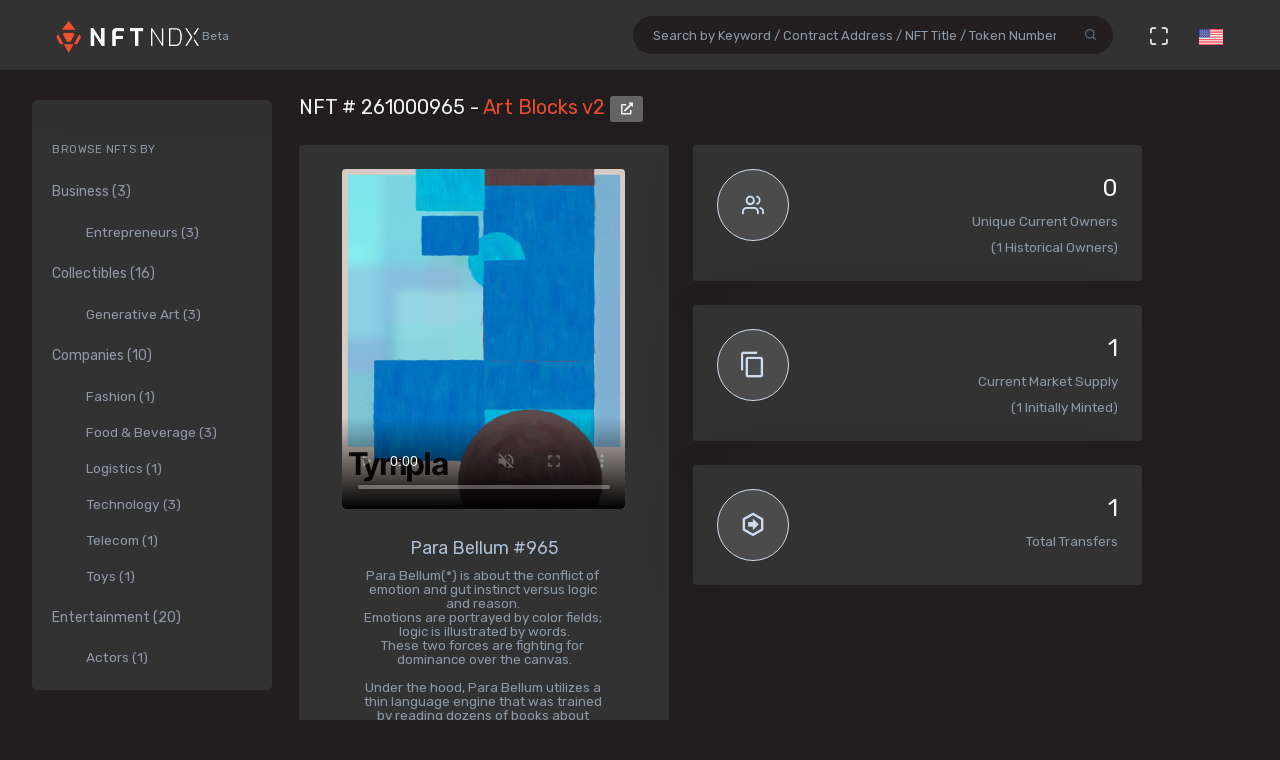

--- FILE ---
content_type: text/html; charset=utf-8
request_url: https://nftndx.io/token/0xa7d8d9ef8d8ce8992df33d8b8cf4aebabd5bd270-261000965
body_size: 14250
content:
<!DOCTYPE html>
<html>
  <head>
    <meta name="robots" content="index, nofollow, max-image-preview:standard, max-video-preview:4">
    <link rel="canonical" href="https://nftndx.io/token/0xa7d8d9ef8d8ce8992df33d8b8cf4aebabd5bd270-261000965">
    <link rel="alternate" type="application/json+oembed" href="https://nftndx.io/oembed/?url=https://nftndx.io/token/0xa7d8d9ef8d8ce8992df33d8b8cf4aebabd5bd270-261000965" title="Art Blocks - NFT # 261000965 Embed">
    <title>Art Blocks - Art Blocks v2 - NFT # 261000965 - NFTNDX.IO</title>
    <meta charset="utf-8">
    <meta name="viewport" content="width=device-width, initial-scale=1.0">
    <meta content="NFTNDX.IO" name="author">
    <meta http-equiv="X-UA-Compatible" content="IE=edge">
    <link rel="apple-touch-icon" sizes="57x57" href="/static/assets/favicons/apple-icon-57x57.png">
    <link rel="apple-touch-icon" sizes="60x60" href="/static/assets/favicons/apple-icon-60x60.png">
    <link rel="apple-touch-icon" sizes="72x72" href="/static/assets/favicons/apple-icon-72x72.png">
    <link rel="apple-touch-icon" sizes="76x76" href="/static/assets/favicons/apple-icon-76x76.png">
    <link rel="apple-touch-icon" sizes="114x114" href="/static/assets/favicons/apple-icon-114x114.png">
    <link rel="apple-touch-icon" sizes="120x120" href="/static/assets/favicons/apple-icon-120x120.png">
    <link rel="apple-touch-icon" sizes="144x144" href="/static/assets/favicons/apple-icon-144x144.png">
    <link rel="apple-touch-icon" sizes="152x152" href="/static/assets/favicons/apple-icon-152x152.png">
    <link rel="apple-touch-icon" sizes="180x180" href="/static/assets/favicons/apple-icon-180x180.png">
    <link rel="icon" type="image/png" sizes="192x192" href="/static/assets/favicons/android-icon-192x192.png">
    <link rel="icon" type="image/png" sizes="32x32" href="/static/assets/favicons/favicon-32x32.png">
    <link rel="icon" type="image/png" sizes="96x96" href="/static/assets/favicons/favicon-96x96.png">
    <link rel="icon" type="image/png" sizes="16x16" href="/static/assets/favicons/favicon-16x16.png">
    <link rel="manifest" href="/static/assets/favicons/manifest.json">
    <meta name="msapplication-TileColor" content="#231F20">
    <meta name="msapplication-TileImage" content="/static/assets/favicons/ms-icon-144x144.png">
    <meta name="theme-color" content="#231F20">
        <!-- Search Engine-->
        <meta name="description" content="Art Blocks v2: Para Bellum  #965 - Art Blocks - Para Bellum(*) is about the conflict of emotion and gut instinct versus logic and reason.  Emotions are portrayed by color fields; logic is illustrated by words. These two forces are fighting for dominance over the canvas.  Under the hood, ​​Para Bellum utilizes a thin language engine that was trained by reading dozens of books about rebellion and anarchy to generate (mostly) non-existent English phrases. An on-chain embedded font is used to render the familiar, readable letter shapes against the abstract fuzzy color fields.  (*) Para Bellum is half of the Latin phrase “Si vis pacem, para bellum”. If you want peace, prepare for war. - NFTNDX.IO">
        <meta name="image" content="https://media.artblocks.io/261000965.png">
        <meta name="keywords" content="Art Blocks v2: Para Bellum  #965 - Art Blocks - Para Bellum(*) is about the conflict of emotion and gut instinct versus logic and reason.  Emotions are portrayed by color fields; logic is illustrated by words. These two forces are fighting for dominance over the canvas.  Under the hood, ​​Para Bellum utilizes a thin language engine that was trained by reading dozens of books about rebellion and anarchy to generate (mostly) non-existent English phrases. An on-chain embedded font is used to render the familiar, readable letter shapes against the abstract fuzzy color fields.  (*) Para Bellum is half of the Latin phrase “Si vis pacem, para bellum”. If you want peace, prepare for war. - NFTNDX.IO">
        <!-- Schema.org for Google-->
        <meta itemprop="name" content="Art Blocks - Art Blocks v2 - NFT # 261000965 - NFTNDX.IO">
        <meta itemprop="description" content="Art Blocks v2: Para Bellum  #965 - Art Blocks - Para Bellum(*) is about the conflict of emotion and gut instinct versus logic and reason.  Emotions are portrayed by color fields; logic is illustrated by words. These two forces are fighting for dominance over the canvas.  Under the hood, ​​Para Bellum utilizes a thin language engine that was trained by reading dozens of books about rebellion and anarchy to generate (mostly) non-existent English phrases. An on-chain embedded font is used to render the familiar, readable letter shapes against the abstract fuzzy color fields.  (*) Para Bellum is half of the Latin phrase “Si vis pacem, para bellum”. If you want peace, prepare for war. - NFTNDX.IO">
        <meta itemprop="image" content="https://media.artblocks.io/261000965.png">
        <!-- Twitter-->
        <meta name="twitter:card" content="summary">
        <meta name="twitter:title" content="Art Blocks - Art Blocks v2 - NFT # 261000965 - NFTNDX.IO">
        <meta name="twitter:image" content="https://media.artblocks.io/261000965.png">
        <meta name="twitter:description" content="Art Blocks v2: Para Bellum  #965 - Art Blocks - Para Bellum(*) is about the conflict of emotion and gut instinct versus logic and reason.  Emotions are portrayed by color fields; logic is illustrated by words. These two forces are fighting for dominance over the canvas.  Under the hood, ​​Para Bellum utilizes a thin language engine that was trained by reading dozens of books about rebellion and anarchy to generate (mostly) non-existent English phrases. An on-chain embedded font is used to render the familiar, readable letter shapes against the abstract fuzzy color fields.  (*) Para Bellum is half of the Latin phrase “Si vis pacem, para bellum”. If you want peace, prepare for war. - NFTNDX.IO">
        <!-- Facebook-->
        <meta property="og:title" content="Art Blocks - Art Blocks v2 - NFT # 261000965 - NFTNDX.IO">
        <meta property="og:description" content="Art Blocks v2: Para Bellum  #965 - Art Blocks - Para Bellum(*) is about the conflict of emotion and gut instinct versus logic and reason.  Emotions are portrayed by color fields; logic is illustrated by words. These two forces are fighting for dominance over the canvas.  Under the hood, ​​Para Bellum utilizes a thin language engine that was trained by reading dozens of books about rebellion and anarchy to generate (mostly) non-existent English phrases. An on-chain embedded font is used to render the familiar, readable letter shapes against the abstract fuzzy color fields.  (*) Para Bellum is half of the Latin phrase “Si vis pacem, para bellum”. If you want peace, prepare for war. - NFTNDX.IO">
        <meta property="fb:app_id" content="2011589412213041">
        <!-- Open Graph general (Facebook, Pinterest & Google+)-->
        <meta name="og:title" content="Art Blocks - Art Blocks v2 - NFT # 261000965 - NFTNDX.IO">
        <meta name="og:description" content="Art Blocks v2: Para Bellum  #965 - Art Blocks - Para Bellum(*) is about the conflict of emotion and gut instinct versus logic and reason.  Emotions are portrayed by color fields; logic is illustrated by words. These two forces are fighting for dominance over the canvas.  Under the hood, ​​Para Bellum utilizes a thin language engine that was trained by reading dozens of books about rebellion and anarchy to generate (mostly) non-existent English phrases. An on-chain embedded font is used to render the familiar, readable letter shapes against the abstract fuzzy color fields.  (*) Para Bellum is half of the Latin phrase “Si vis pacem, para bellum”. If you want peace, prepare for war. - NFTNDX.IO">
        <meta name="og:image" content="https://media.artblocks.io/261000965.png">
        <meta name="og:site_name" content="NFTNDX.IO">
        <meta name="og:locale" content="en_US">
    <!-- App favicon-->
    <link rel="shortcut icon" href="/static/assets/favicons/favicon.ico">
    <!-- Plugins css-->
    <!-- App css-->
    <link id="bs-dark-stylesheet" href="/static/assets/css/bootstrap-modern-dark.min.css" rel="stylesheet" type="text/css">
    <link id="app-dark-stylesheet" href="/static/assets/css/app-modern-dark.min.css" rel="stylesheet" type="text/css">
    <link id="bs-dark-stylesheet" href="/static/assets/css/custom.css" rel="stylesheet" type="text/css">
    <!-- icons-->
    <link href="/static/assets/css/icons.min.css" rel="stylesheet" type="text/css">
    <!-- Include GA-->
    <!-- Global site tag (gtag.js) - Google Analytics-->
    <script async="" src="https://www.googletagmanager.com/gtag/js?id=G-5PBJT4002D" type="95ea5607de74c0c35e8f5e06-text/javascript"></script>
    <script type="95ea5607de74c0c35e8f5e06-text/javascript">
      window.dataLayer = window.dataLayer || [];
      function gtag(){dataLayer.push(arguments);}
      gtag('js', new Date());
      gtag('config', 'G-5PBJT4002D');
    </script>
    <script type="95ea5607de74c0c35e8f5e06-text/javascript">window.$crisp=[];window.CRISP_WEBSITE_ID="75d6e69b-3170-4b3f-8ac7-2273a90edcdc";(function(){d=document;s=d.createElement("script");s.src="https://client.crisp.chat/l.js";s.async=1;d.getElementsByTagName("head")[0].appendChild(s);})();</script>
    <!-- Reddit Pixel-->
    <script type="95ea5607de74c0c35e8f5e06-text/javascript">!function(w,d){if(!w.rdt){var p=w.rdt=function(){p.sendEvent?p.sendEvent.apply(p,arguments):p.callQueue.push(arguments)};p.callQueue=[];var t=d.createElement("script");t.src="https://www.redditstatic.com/ads/pixel.js",t.async=!0;var s=d.getElementsByTagName("script")[0];s.parentNode.insertBefore(t,s)}}(window,document);rdt('init','t2_ayzpsfoa');rdt('track', 'PageVisit');</script>
    <!-- DO NOT MODIFY-->
    <!-- End Reddit Pixel-->
    <!-- Global site tag (gtag.js) - Google Ads: 1055599514-->
    <script async="" src="https://www.googletagmanager.com/gtag/js?id=AW-1055599514" type="95ea5607de74c0c35e8f5e06-text/javascript"></script>
    <script type="95ea5607de74c0c35e8f5e06-text/javascript">
      window.dataLayer = window.dataLayer || [];
      function gtag(){dataLayer.push(arguments);}
      gtag('js', new Date());
      gtag('config', 'AW-1055599514');
    </script>
    <!-- Event snippet for Page view [NFTNDX] conversion page-->
    <script type="95ea5607de74c0c35e8f5e06-text/javascript">gtag('event', 'conversion', {'send_to': 'AW-1055599514/okwPCOyIm8MCEJrXrPcD'});</script>
    <!-- Facebook Pixel Code-->
    <script type="95ea5607de74c0c35e8f5e06-text/javascript">
      !function(f,b,e,v,n,t,s)
      {if(f.fbq)return;n=f.fbq=function(){n.callMethod?
      n.callMethod.apply(n,arguments):n.queue.push(arguments)};
      if(!f._fbq)f._fbq=n;n.push=n;n.loaded=!0;n.version='2.0';
      n.queue=[];t=b.createElement(e);t.async=!0;
      t.src=v;s=b.getElementsByTagName(e)[0];
      s.parentNode.insertBefore(t,s)}(window, document,'script',
      'https://connect.facebook.net/en_US/fbevents.js');
      fbq('init', '328160122246255');
      fbq('track', 'PageView');
    </script>
    <noscript><img height="1" width="1" style="display:none" src="https://www.facebook.com/tr?id=328160122246255&amp;ev=PageView&amp;noscript=1"></noscript>
    <!-- End Facebook Pixel Code-->
  </head>
  <body class="loading" lang="en" data-layout-mode="detached" data-layout="{&quot;mode&quot;: &quot;dark&quot;, &quot;width&quot;: &quot;fluid&quot;, &quot;menuPosition&quot;: &quot;fixed&quot;, &quot;sidebar&quot;: { &quot;color&quot;: &quot;light&quot;, &quot;size&quot;: &quot;default&quot;, &quot;showuser&quot;: false}, &quot;topbar&quot;: {&quot;color&quot;: &quot;light&quot;}, &quot;showRightSidebarOnPageLoad&quot;: false}">
    <div id="wrapper">
      <!-- Topbar Start-->
      <div class="navbar-custom">
        <div class="container-fluid">
          <ul class="list-unstyled topnav-menu float-right mb-0">
            <li class="d-none d-lg-block">
              <form class="app-search" method="GET" action="/search">
                <div class="app-search-box dropdown">
                  <div class="input-group">
                    <input class="form-control" id="top-search" type="search" name="q" placeholder="Search by Keyword / Contract Address / NFT Title / Token Number">
                    <div class="input-group-append">
                      <button class="btn" type="submit"><i class="fe-search"></i></button>
                    </div>
                  </div>
                </div>
              </form>
            </li>
            <li class="dropdown d-inline-block d-lg-none"><a class="nav-link dropdown-toggle arrow-none waves-effect waves-light" data-toggle="dropdown" href="#" role="button" aria-haspopup="false" aria-expanded="false"><i class="fe-search noti-icon"></i></a>
              <div class="dropdown-menu dropdown-lg dropdown-menu-right p-0">
                <form class="p-5" method="GET" action="/search">
                  <input class="form-control" type="text" name="q" placeholder="Search by Keyword / Contract Address / NFT Title / Token Number">
                </form>
              </div>
            </li>
            <li class="dropdown d-none d-lg-inline-block"><a class="nav-link dropdown-toggle arrow-none waves-effect waves-light" data-toggle="fullscreen" href="#"><i class="fe-maximize noti-icon"></i></a></li>
            <li class="dropdown d-none d-lg-inline-block topbar-dropdown"><a class="nav-link dropdown-toggle arrow-none waves-effect waves-light" data-toggle="dropdown" href="#" role="button" aria-haspopup="false" aria-expanded="false"><img src="/static/assets/images/flags/us.jpg" alt="user-image" height="16"></a></li>
            <!--
            <li class="dropdown notification-list">
            <a href="javascript:void(0);" class="nav-link right-bar-toggle waves-effect waves-light">
            <i class="fe-settings noti-icon"></i>
            </a>
            </li>
            -->
          </ul>
          <!-- LOGO-->
          <div class="logo-box ml-3"><a class="logo logo-dark" href="/"><span class="logo-sm"><img src="/static/assets/images/nftndx-logo.png" alt="" height="34"><span class="text-muted font-12"> Beta</span></span><span class="logo-lg"><span class="logo-lg-text-light">NE </span><span class="text-muted font-12">Beta</span></span></a><a class="logo logo-light" href="/"><span class="logo-sm"><img src="/static/assets/images/nftndx-logo.png" alt="" height="34"></span><span class="logo-lg"><img src="/static/assets/images/nftndx-logo.png" alt="" height="32"><span class="text-muted font-12"> Beta</span></span></a></div>
          <ul class="list-unstyled topnav-menu topnav-menu-left m-0">
            <li class="d-lg-none">
              <!-- Mobile menu toggle (Horizontal Layout)--><a class="navbar-toggle nav-link" data-toggle="collapse" data-target="#topnav-menu-content">
                <button class="button-menu-mobile waves-effect waves-light ml-5"><i class="fe-menu"></i></button>
                <div class="lines"><span></span><span></span><span></span></div></a>
              <!-- End mobile menu toggle-->
            </li>
            <li class="dropdown d-none d-xl-block"><a class="nav-link dropdown-toggle waves-effect waves-light" href="/" role="button" aria-haspopup="false" aria-expanded="false">Home</a></li>
            <li class="dropdown d-none d-xl-block"><a class="nav-link dropdown-toggle waves-effect waves-light" href="/submit" role="button" aria-haspopup="false" aria-expanded="false">Submit your profile</a></li>
            <li class="dropdown d-none d-xl-block"><a class="nav-link dropdown-toggle waves-effect waves-light" href="/stats" role="button" aria-haspopup="false" aria-expanded="false">Charts & Statistics</a></li>
            <li class="dropdown d-none d-xl-block"><a class="nav-link dropdown-toggle waves-effect waves-light" href="/blog" role="button" aria-haspopup="false" aria-expanded="false">Blog</a></li>
            <li class="dropdown d-none d-xl-block"><a class="nav-link dropdown-toggle waves-effect waves-light" href="/contact" role="button" aria-haspopup="false" aria-expanded="false">Contact us</a></li>
          </ul>
          <div class="clearfix"></div>
        </div>
      </div>
      <!-- end Topbar-->
      <!-- ========== Left Sidebar Start ==========-->
      <div class="left-side-menu">
        <div class="h-100" data-simplebar="">
          <!-- - Sidemenu-->
          <div id="sidebar-menu">
            <ul id="side-menu">
              <li class="menu-title mt-2 d-sm-none">Navigation</li>
              <li class="d-sm-none"><a href="/"><span>Home</span></a></li>
              <li class="d-sm-none"><a href="/submit" aria-expanded="true"><span>Submit your profile</span></a></li>
              <li class="d-sm-none"><a href="/stats" aria-expanded="true"><span>Charts & Statistics</span></a></li>
              <li class="menu-title mt-2">Browse NFTs by</li>
              <li><a href="/?category=7414bc71-9a3d-42e5-9009-a77c06aeb8e5" aria-expanded="true"><span>Business (3)</span></a>
                <div class="collapse show" id="sidebarEcommerce">
                  <ul class="nav-second-level">
                    <li><a href="/?category=ba7b5f8f-f5ac-4686-88d4-900bfc0cdc50">Entrepreneurs (3)</a></li>
                  </ul>
                </div>
              </li>
              <li><a href="/?category=4e075874-68ff-4669-a7ed-67652751441b" aria-expanded="true"><span>Collectibles (16)</span></a>
                <div class="collapse show" id="sidebarEcommerce">
                  <ul class="nav-second-level">
                    <li><a href="/?category=4b253d2a-1e79-4589-9f44-dc0614f3e176">Generative Art (3)</a></li>
                  </ul>
                </div>
              </li>
              <li><a href="/?category=e7a671aa-3c94-4fea-bb21-92aaf28be953" aria-expanded="true"><span>Companies (10)</span></a>
                <div class="collapse show" id="sidebarEcommerce">
                  <ul class="nav-second-level">
                    <li><a href="/?category=ea6b19a1-1d80-403e-a898-88b95ff99f86">Fashion (1)</a></li>
                    <li><a href="/?category=5db8ebd8-594c-4917-b427-4f3563e1aa9e">Food &amp; Beverage (3)</a></li>
                    <li><a href="/?category=43f57719-77ca-4c5d-9f18-42760d80bcd8">Logistics (1)</a></li>
                    <li><a href="/?category=8d8fa65b-1503-4954-a120-c5fefbe88da5">Technology (3)</a></li>
                    <li><a href="/?category=573363e3-be95-43a0-a7bc-47cd838bcfcb">Telecom (1)</a></li>
                    <li><a href="/?category=26889199-13e8-4515-a1a5-81f9c7a28c23">Toys (1)</a></li>
                  </ul>
                </div>
              </li>
              <li><a href="/?category=b575334a-1f22-4bc2-bb30-8818e134c044" aria-expanded="true"><span>Entertainment (20)</span></a>
                <div class="collapse show" id="sidebarEcommerce">
                  <ul class="nav-second-level">
                    <li><a href="/?category=00d54b12-966c-4836-b813-11b5c3b07d93">Actors (1)</a></li>
                    <li><a href="/?category=6d42171f-8f98-4645-8248-7fe0fc32e746">Musicians (8)</a></li>
                    <li><a href="/?category=0bbfc3cc-401d-4871-b60a-d75cf6a8f8b5">Producers (9)</a></li>
                  </ul>
                </div>
              </li>
              <li><a href="/?category=8161507c-bf0c-4ae7-9b38-4a22e4d73b30" aria-expanded="true"><span>Media (11)</span></a>
                <div class="collapse show" id="sidebarEcommerce">
                  <ul class="nav-second-level">
                    <li><a href="/?category=2e7190ad-79aa-4961-8a4f-d4a6b3893cb4">Journalists (1)</a></li>
                    <li><a href="/?category=b5b4010a-82c1-4e70-b445-48ac15aeb43e">Magazines (4)</a></li>
                    <li><a href="/?category=9c254516-aa86-43f9-85e7-c5a4f488045f">News Agencies (1)</a></li>
                    <li><a href="/?category=82ac59f8-320f-4ddc-8366-be3bdbb8ab60">Others (1)</a></li>
                    <li><a href="/?category=57e94a74-8275-4fa0-a3ba-05d0dc7c2f88">Photographers (4)</a></li>
                  </ul>
                </div>
              </li>
              <li><a href="/?category=b268ae15-32de-4d3b-a64f-ed453233d660" aria-expanded="true"><span>Social Media (7)</span></a>
                <div class="collapse show" id="sidebarEcommerce">
                  <ul class="nav-second-level">
                    <li><a href="/?category=888ee2fe-3d8f-4d8a-964a-b44598eeaf8b">Memes (3)</a></li>
                    <li><a href="/?category=a546eaed-5d98-4f60-8589-76d54a66e73e">Youtubers (4)</a></li>
                  </ul>
                </div>
              </li>
              <li><a href="/?category=c673de68-61a9-436f-bb4f-0cbb5eec7e68" aria-expanded="true"><span>Sports (5)</span></a>
                <div class="collapse show" id="sidebarEcommerce">
                  <ul class="nav-second-level">
                    <li><a href="/?category=69db1bfd-e27e-4be3-b231-4f103a650a14">NFL Players (2)</a></li>
                    <li><a href="/?category=fef14a8c-f094-401e-8cd7-e0eaefb08343">Soccer (1)</a></li>
                    <li><a href="/?category=44b9b3ad-8bb8-4cf8-b48e-58b7db327cef">Tennis (1)</a></li>
                    <li><a href="/?category=d50ed328-587a-45fb-b2f6-8518c4c9d5fc">Wrestling (1)</a></li>
                  </ul>
                </div>
              </li>
              <li><a href="/?category=c3c7c323-6f37-45c0-9c68-9a1c22a4aa6a" aria-expanded="true"><span>Visual Artists (27)</span></a>
                <div class="collapse show" id="sidebarEcommerce">
                  <ul class="nav-second-level">
                    <li><a href="/?category=d7675a0c-d227-491c-a702-15c6907cbd88">3D Artists (6)</a></li>
                    <li><a href="/?category=686bbd2a-7b3b-4f54-9512-a68806b0948b">Cartoonists (2)</a></li>
                    <li><a href="/?category=24ca7caa-0fde-448a-a0a5-31bf103d8127">Comic Artists (2)</a></li>
                    <li><a href="/?category=aa4ad48b-0a83-4e22-ba01-3ec7c7ea6faf">Generative Artists (3)</a></li>
                    <li><a href="/?category=d9c066ea-9ba0-431c-92da-3244ef6fb3b4">Graphic Designers (4)</a></li>
                    <li><a href="/?category=074ee4d2-e3ab-4c93-86d1-083cfd197d07">Painters (4)</a></li>
                  </ul>
                </div>
              </li>
            </ul>
            <hr class="d-sm-none">
            <ul class="d-sm-none">
              <li class="menu-title mt-2">More ...</li>
              <li class="mb-2 align-items-center"><a href="http://t.me/nftndx" target="_blank"><i class="mdi mdi-telegram font-20 mr-1"> </i>Telegram</a></li>
              <li class="mb-2 align-items-center"><a href="https://discord.gg/AeMkt8NPbQ" target="_blank"><i class="mdi mdi-discord font-20 mr-2"></i>Discord</a></li>
              <li class="mb-2 align-items-center"><a href="https://twitter.com/nftndx" target="_blank"><i class="mdi mdi-twitter font-20 mr-2"></i>Twitter</a></li>
              <li><a href="/blog" aria-expanded="true"><span>Blog</span></a></li>
              <li><a href="/about" aria-expanded="true"><span>About Us</span></a></li>
              <li><a href="/contact" aria-expanded="true"><span>Contact Us</span></a></li>
            </ul>
          </div>
          <div class="clearfix"></div>
        </div>
        <!-- Sidebar -left-->
      </div>
      <div class="content-page">
        <div class="content mb-4">
          <!-- Start Content-->
          <div class="container-fluid">
            <div class="row">
              <div class="col-12">
                <div class="page-title-box">
                  <div class="page-title-right"></div>
                  <h4 class="page-title">NFT # 261000965 - <a href="/profile/4ead431c-e873-436c-879c-bfe58f019c55:0xa7d8d9ef8d8ce8992df33d8b8cf4aebabd5bd270/nfts">Art Blocks v2 </a><a class="btn btn-xs btn-light" href="https://etherscan.io/address/0xa7d8d9ef8d8ce8992df33d8b8cf4aebabd5bd270" target="_blank"><i class="fa fa-external-link-alt"></i></a></h4>
                </div>
              </div>
              <!-- end page title-->
            </div>
            <div class="row">
              <!-- start nft profile-->
              <div class="col-lg-5">
                <div class="card-box">
                  <div class="widget-chart text-center" dir="ltr">
                    <video class="mx-auto product-box d-block rounded" poster="https://media.artblocks.io/261000965.png" autoplay="" loop="" muted="" controls="" style="max-height:340px;max-width:480px;">
                      <source src="https://generator.artblocks.io/261000965" type="video/mp4"/>Your browser does not support the video tag.
                    </video><br/>
                    <!-- H1 and H2 for SEO-->
                    <h1 style="font-size: 1.125rem;">Para Bellum  #965</h1>
                    <h2 class="text-muted w-75 mx-auto text-raw" style="font-size: .84rem;">Para Bellum(*) is about the conflict of emotion and gut instinct versus logic and reason. 
Emotions are portrayed by color fields; logic is illustrated by words.
These two forces are fighting for dominance over the canvas.

Under the hood, ​​Para Bellum utilizes a thin language engine that was trained by reading dozens of books about rebellion and anarchy to generate (mostly) non-existent English phrases. An on-chain embedded font is used to render the familiar, readable letter shapes against the abstract fuzzy color fields.

(*) Para Bellum is half of the Latin phrase “Si vis pacem, para bellum”. If you want peace, prepare for war.</h2>
                    <h5>NFTNDX.IO</h5>
                    <div class="mt-3">
                      <p>Available on:</p><a class="btn btn-xs btn-light mr-1" href="https://opensea.io/assets/0xa7d8d9ef8d8ce8992df33d8b8cf4aebabd5bd270/261000965?utm_medium=web&amp;utm_source=nftndx.io&amp;dl=https%3a%2f%2fnftndx.io%2ftoken%2f0xa7d8d9ef8d8ce8992df33d8b8cf4aebabd5bd270-261000965" target="_blank">OpenSea <i class="fa fa-external-link-alt"></i></a>
                    </div>
                  </div>
                </div>
              </div>
              <!-- end col-->
              <!-- Start stats-->
              <div class="col-md-6 col-xl-4">
                <div class="row">
                  <div class="col-12">
                    <div class="widget-rounded-circle card-box">
                      <div class="row">
                        <div class="col-6">
                          <div class="avatar-lg rounded-circle bg-soft-secondary border-secondary border"><i class="fe-users font-22 avatar-title text-secondary"></i></div>
                        </div>
                        <div class="col-6">
                          <div class="text-right">
                            <h3 class="text-dark mt-1"><span>0</span></h3>
                            <p class="text-muted mb-1 text-truncate">Unique Current Owners</p><span class="text-muted mb-3">(1 Historical Owners)</span>
                          </div>
                        </div>
                      </div>
                      <!-- end row-->
                    </div>
                    <!-- end widget-rounded-circle-->
                  </div>
                  <!-- end col-->
                </div>
                <div class="row">
                  <div class="col-12">
                    <div class="widget-rounded-circle card-box">
                      <div class="row">
                        <div class="col-6">
                          <div class="avatar-lg rounded-circle bg-soft-secondary border-secondary border"><i class="mdi mdi-content-copy font-28 avatar-title text-secondary"></i></div>
                        </div>
                        <div class="col-6">
                          <div class="text-right">
                            <h3 class="text-dark mt-1"><span>1</span></h3>
                            <p class="text-muted mb-1 text-truncate">Current Market Supply</p><span class="text-muted mb-3">(1 Initially Minted)</span>
                          </div>
                        </div>
                      </div>
                      <!-- end row-->
                    </div>
                    <!-- end widget-rounded-circle-->
                  </div>
                  <!-- end col-->
                </div>
                <div class="row">
                  <div class="col-12">
                    <div class="widget-rounded-circle card-box">
                      <div class="row">
                        <div class="col-6">
                          <div class="avatar-lg rounded-circle bg-soft-secondary border-secondary border"><i class="mdi mdi-arrow-right-bold-hexagon-outline font-28 avatar-title text-secondary"></i></div>
                        </div>
                        <div class="col-6">
                          <div class="text-right">
                            <h3 class="text-dark mt-1"><span>1</span></h3>
                            <p class="text-muted mb-1 text-truncate">Total Transfers</p>
                          </div>
                        </div>
                      </div>
                      <!-- end row-->
                    </div>
                    <!-- end widget-rounded-circle-->
                  </div>
                  <!-- end col-->
                </div>
              </div>
              <div class="col-xl-3 col-lg-6">
                <!-- start profile info-->
                <div class="card">
                  <div class="card-body"><a href="/profile/4ead431c-e873-436c-879c-bfe58f019c55">
                      <div class="media"><img class="lazyload d-flex align-self-start rounded mr-2" data-src="https://assets.nftndx.io/profiles/pH1voFG.jpg" alt="Art Blocks" height="48"/>
                        <div class="media-body pl-1">
                          <h5 class="mt-1 mb-0">Art Blocks</h5>
                          <p class="mb-1 mt-1 text-muted">Generative Art</p>
                        </div>
                      </div></a>
                    <p class="font-13 text-muted my-3">Unique iterations of generative works hosted immutably on the Ethereum Blockchain.
</p>
                    <div>
                      <div class="media mb-2">
                        <div class="media-body">
                          <h5 class="mt-1 mb-0 font-family-primary font-weight-medium font-14"><a class="text-reset" href="/?category=4b253d2a-1e79-4589-9f44-dc0614f3e176">Generative Art</a></h5>
                        </div>
                      </div>
                      <div class="media mb-2">
                        <div class="media-body">
                          <h5 class="mt-1 mb-0 font-family-primary font-weight-medium font-14"><a class="text-reset" href="/?category=4e075874-68ff-4669-a7ed-67652751441b">Collectible</a></h5>
                        </div>
                      </div>
                    </div>
                  </div>
                </div>
              </div>
            </div>
            <!-- Disabled Coinzilla Ads-->
            <div class="row">
              <div class="col-lg-12">
                <div class="card-box">
                  <h4 class="header-title">Top Current NFT Owners</h4>
                  <h6 class="mb-3">(0 current owners)</h6>
                  <div class="table-responsive">
                    <table class="table table-borderless table-hover table-nowrap table-centered m-0">
                      <thead class="thead-light">
                        <tr>
                          <th class="font-weight-medium" colspan="2">Owner</th>
                          <th class="font-weight-medium">Editions</th>
                          <th></th>
                        </tr>
                      </thead>
                      <tbody>
                      </tbody>
                    </table>
                  </div>
                </div>
              </div>
            </div>
            <div class="row">
              <div class="col-lg-12">
                <div class="card-box">
                  <h4 class="header-title mb-3">NFT Transfers Activity</h4>
                  <div class="table-responsive">
                    <table class="table table-borderless table-hover table-nowrap table-centered m-0">
                      <thead class="thead-light">
                        <tr>
                          <th></th>
                          <th class="font-weight-medium" colspan="2">From</th>
                          <th class="font-weight-medium" colspan="2">To</th>
                          <th class="font-weight-medium">Editions</th>
                          <th class="font-weight-medium">When</th>
                          <th></th>
                        </tr>
                      </thead>
                      <tbody>
                        <tr>
                          <td style="font-size:28px!important;"><i class="mdi mdi-plus-circle" title="Minted"></i>
                          </td>
                          <td style="width: 36px;"><img class="rounded-circle avatar-sm" src="data:image/png;base64, iVBORw0KGgoAAAANSUhEUgAAAIAAAACACAYAAADDPmHLAAAABmJLR0QA/wD/AP+gvaeTAAALDUlEQVR4nO3da2wc1RUH8P+ZfSXBxl67QBvFgDdxQmU1ideO7Zi0wuQDoiVNJRQeUgFVFaQNH3i00AZooaCgUigPqY0MlJaHVKUppYKAihoVRzzystcmtFabeO0lGFIExLvBzmO9O/f0gx0RqBPPnb3z2tzfp0iZe+5Z3eOZ2Zl77wKapmmapmmapmmapmmappU/8joBRzBoxXBzXcGkRSCxkIALwJzYGO6OA3wGARUMxAGcMdXiMAFZBsZ/aK48TMxZwBhi4r3EvDccMva9mUiNgMBefiwnhL1OQIXGgcZoxaxZrYbAxQzRiTS1FsFziE4YLyJgavymGcXoVEFM/kVMHXv830XBaE8nj2CQdxOMbmHgtWIWu1ItqYLDH81xgT0DtP67tTYUKV4NxioGLsRnf80ntTH0jxnjrjNXWk3hMANvAtjCxfCm3V/dfdBqQz8JVAE0DjRGK6OxSwBcA2A1gKhMe8UFcCIThG4CP4fYrD/vqNtx1E4QLwSiADrSi88WHLkVENcDVGM3joMFcAIeJeAJIvOR7Qve+ajEYI4zvE7gVNqG285pH2z+peBwBuCflDL47qEaBv1UcPi95fuSj+8ZPDjP64xOxZcFsDvz0ZdTw6NPkFl4b3LgMcfrnGyIMeEGM2Sk+4ZGu/akx872OqHp+KoAmNnoG85eG+bIvwh0PSSv8T4VA9Fa0yju7c9kb9rMHPI6oRP5pgB6380l+zO5HQCeAVDrdT4OqGbGo/MzuZ5U5mC718kc53kBDAxwtD+TfdgQ3AOg1et8nEZAE7HxVmp49MHeXo54nY+nBdA7NHpufvahbcy4xetcXGYQ6MdGTW57z/5cwtNEvOq4P5NdbRC9DfByr3LwgZaQyX39w7k1XiXgegEwM/UPjT7AjL9i6vHraa6KwX9KDec2MLPrz2VcLYDNzKH+TO5JJrodAXkI5RIi8B39mdzTbt8XuFYAvQcOzJmfyb0I4Ptu9RlA14Zqci/0Hjjg2nMPVwrgnf25uJGfvZWAb7nRX5AxcJlxbPbf+zPZajf6c7wAto+MzDZNfgmMDqf7KiMXgvnVPR9+OOMbzlI5WgC9vRyZVax8noEVTvZTjhjUJo7ENnV3s6NzNhwrAGamUG3ucTB/06k+yh0Dl1Wfl/uDk98OHAvcnk4+AMbt0/2fldeyTrD6qteL/GbI7f6dDX13OtGvI2eA9sHkKjBucyL2aWr98nTzd5wIrLwAVgw1nwvw09Df81UiZv59638W16sOrLQAmnubIwXBm4IxcSNw4kYotKlxoFHpK3KlBRCp4gcIOJ2f7TuMWs+MxDaojKisADqGli4DcJOqeNr0mHBr+77mNlXx1BQAwxCCfqMsnnYqBoh/u4bXKJlZpGTA2oeabgSo7Cdz+EjzSHr4BhWBSi6AtuG2c5jpXhXJaDJ4Q0d6cckTTUsuADIL9xHgyosL7XPiApFflBqkpO/qbYOL5xHCQyiP2btBlCdhzt+xaM8HdgOUdAYgjtwOPfheirER+lEpAWyfASaXa4UzCOaijXJyxKBivd1laLbPAJNr9fTg+8AcwWHbz19snQGmVukeQHku4AggHh2bmPjKQOPAhGxLW2eAikh0FfTg+wjVVEQjl9ppaasADDKusdNOcw7B3phIXwKWDyyv4Wj+v9B3/[base64]/[base64]/frU82Lz0rAy02JuKUJohITQnjYdkaaqwRjyOqx1t8GgvfaS0dzG0mMlfX5ADB0AQQEs/[base64]/MoBP7LTVHHFwbGLiVTsNbRXA5LcB/p2dtpoDGF12dgkFSpgVPCGMX0O/G/CDwxHix+w2tl0AqUWpT4igzwKe4643Gvo/ttu6pB8m7uKtD5kh4wcAYkDgn6IFwheeZuYRLj6cxFm245W0MGRJQ+37YH66lBiafQx6KnnuWZZf/U6n5JVBIY78HEC21DiatFEyQ/eUGqTkAliyoPIjYr6r1DiaHCZan2yotH3tP07J2sCliXgXgXepiKVZ0ps8v0rJDbiSAiAiIYRxIwBTRTztlIQB40YiEiqCKVsd3LygOkWMR1TF006C+cGliardqsIpXR4e++DM9QC2q4ypfc4ukY3/TGVApQWwrXNb0aTQVQCk30ppM8oaIb6ypYWkJnzMRPkGET0LekYE03UALM9M1WbEDPG97Yn+/aoDq1rw+39Sw7kNBL5juv9T/cTQi0Wkrn4Gxr3J+fG7lXY4xbEtYpL1VXcBeMqp+KcLBj/p1OADDhYAEXG6vnotCC841cdpYMun++PrnOzA0U2iriAyj4XHvwvgDSf7KU+0U8w6elVnJxWd7MXxXcI66uqOEuHb0NPJZbxBxJe2zJ17xOmOXNkmrqk+nqs0q1cC+Isb/QXcS8ci45c01cdzbnTm2j6BDQ2UT9dXX8ngJ93qM4CeObS/+vKOurqjbnVY0oQQWVcQmcy8Fml8DGA9HPwaGjAMxn1Niep7KGF9Za8Kru8USkS8s6HvTgCrAR51u38fOiiYViXnx++WWdatimdbxe5s6NtiUngpwKfvzSGjR5jFZbsXpl7xKgXPT8G9vRyhmuz9BLoVXyjIcphjeJInfCaYHzr0Xvwup7/mzcTVe4DpTL3cuO3td7N/FII2AtzudU6OYvQJw1jXkqjyxQQa3+wWvvT8eH9TfdWFAK5Dea46yhLh5nSiurWl3h+DD/ioAIDJmUXJRPzZkAg3gqkL5bEKOc+gjTDDi5rq449dQeSrWVOe3wOcSkd68dmCw+sA3AKJ38HxicMgfqortvVXS+u+9IHXyZyMrwvguK8PNp1VAN0MYC2AWq/zmcEnYDxeYHo0tSjl+0tZIArguDW8JjQymO4komsZuBz++S3jPICtBHr204ljL9pdqOmFQBXAiVbs/1q8mA9fCWAViL4BwO3fNBojwusQ2BKKFTa/ed4/A7k4JrAFcKKLui8K5+tyrQyjkxgXM9AK9QUxDsYuGOg2mF+Lvl/Vs61zm6ff4VUoiwKYzrL0srowFReyMBaCxAUQWABCFUAVBFQyuPqzX0LjcQLlGBgDeJyIcgDSzLSXDLFPCHPvroZ33vf0A2mapmmapmmapmmapmmaptn2P8EnjtKMM9YIAAAAAElFTkSuQmCC" alt="0x0000000000000000000000000000000000000000" title="0x0000000000000000000000000000000000000000"/></td>
                          <td><a href="javascript:void(0);" target="">
                              <h5 class="m-0 font-weight-normal text-truncate" style="max-width:340px;">Art Blocks v2 (Contract)</h5></a></td>
                          <td style="width: 36px;"><img class="rounded-circle avatar-sm" src="data:image/png;base64, iVBORw0KGgoAAAANSUhEUgAAAIAAAACACAYAAADDPmHLAAAABmJLR0QA/wD/AP+gvaeTAAALA0lEQVR4nO3de2wcxR0H8O9v13chT7+UUCEcwPEDFKlAEhxa2gpTpIgWxzbIDUgFVLUkLZEalAraAA0hNAjUB1AVFEJpeUhVGgOOYypQQQTxakOcmKBa1I/[base64]/73/jxwoEEMKCoKM//[base64]/YIhUDcQd2KlbcAUxmKfvObHS67yfdfgp+DiAbO/9EJSLyC9L9oMHpfmxPz+DZcQc0maxMgHf6B76yq+/wJouZD8Y7flrcMfkwBYLljm317t57eOOe3qNz4g5oIlmVACSt3X2pGwuY+JdAbka8v/G6TIHICsfKdHX0p1ZtIe24A/qyrEmA9n3pBR396X8AeApAadzxhKCIxEPz+tM7d/UPXhp3MJ+L/SKwiZ3JjFtw/69kYBWyKCF1WX/uoRP/dDGAtxqd7t/Nto7cEfdYQqwjgXXcO9emsxnA14LUs3bfbE0ReTdBx/og7bZw2XNS1aehMl9i+8Y1sqfepvMuAnZ+buMih9jdyJ6muCKIPAFISoPT/QDJFoyNx5/uCkn+dVdfegPJyM/IkSbAFtLu6E8/DsHtyNMHUT6JgHd09KefbG9nIsqGI0uA9oMHp83rT7cC+GFUbeagG+2S9PPtBw9GNu4RSQK8tz9dbA1PfVmA70bRXi4jcLX1n6l/7+hPFUXRXugJ8PaBA1Mdh9tAfD3stvLIZSBf2vPxx9NPfWgwoSZAezsTZ2RmPkvgG2G2k48IWex+NmXz9u0MdawmtAQgKXZp+jGQ3wmrjXxH4Oqic9J/DvPuILSKG5zuB8av9n3zOsCjZ1BGTZSxCeW+FrvyzsAVTSCUM0A9e+oguC2Muk9HFK5pYFdDGHVrT4A67p0r5JMw9/k6CSh/quO/z9NdsdYEWM72xPjYfi5M3Mg1xTatzU3s1PqIXGsCHHJnPoDTemw/dDUZN7FBZ4XaEuAadl1CkVW66jMmRsHqenYv1lWflgRYR1ou5Q+66jMmZQnxSJOmmUVaOuxd9KwEUKOjLsOThaPoXa6josAJsJR9Z4JYryMYQwG5oZG9gSeaBk4AcZ17AUTy4ML4P8Wu694TtJJA9+rXsOdsl9yLL83e9TJC5nV0LI6pXrrp/qwn1DecEc57Qao/Uo9sTKAzgOvyduTH1O1cNSXh4mdBKvCdAI3snQMxkzviRpEVQa4F/J8BXHc1cnPFTr6ZBpe+x198JUATO5MU/[base64]/8RhRS4Ce+8pzAlChUiNehK0/AeBaJgFyhRvCGQCCeb6CMSJHQYXXYz2vPV+7b3bRSXfbD0nI8+kC1ZfN8xoFKGz1eKzKNcBMn/EYESMwy+uxnhNAAJMAucNzX6mMBJoEyB2hJMAMH4EY8QglAYw8pJIAQ6FFYeh21OuBKgnguVIjdvoTgCYBconnvvL82LDB7X4bHrZ/0TmIcjrRPJj15lar6pteDlTZhTKlcKwWZp9A39JeD1SYECKxvdXCUETs9Xqo9wSw3C5fwRjRs8RzXykMBXuv1IiXwNGfABnYJgFyxKjCl9VzArSh/ACAY74iMqI09AKqDno9WGFCiBDATj8RGZHaMd5XnqgtDBHZrh6PESURKPWR4sMg91W1443oiVIfxbI4NK5BlDhGKSP+rEfnyJHS0BaHNsv8EQBvKYdlRILA66rvIlbfH0DE63xDI2qCNtUiygmQxMhmAMOq5YzQjVhwnlUtpJwAzTL/MCAvqpYzwiXAtha5YFC1nK8pYSJ8xk85IzyOiK8+8ZUABRh9AcAnfsoaoRicgpGX/BT0lQDNMn+E5B/9lDX0I7Fx/A5Nme9Zwa6F38I8G8gGx5KWPOy3sO8EaJPqT0CYs0DcKBubpdL3KFKgF0bs6Rk827GtXgBTVMrFNScwm+cr+lxEOoyCTPmCubM9P/07UaCFIRdWln6IsbeEGjEg5IkgnQ9oWBlkM7EWMUwYNXBYHHtd0EoCJ8CFFTMHhLwraD2GGoqsWVA5M/DvlZa1gReVF28UcIeOugxP2hecW6jlAlxLAoiI67rWSgCOjvqMSbkWrJUi4uqoTNvq4IUVRbsIPqirPuMkyF9fVF74jq7qtC4PP7K/eA0Eb+us0/iCgDvcVPEvddapNQFqayWTcdzrACg/lTJOKUXIskWLRGnCx6lo3yCipqL0gJA3IeotxfIbRfCDBeXF+3VXHGgkcDKNTs8GCu+Y6H9xvRI2m7d2myw2kutb7eq7w2g3tC1iWqyKu0A+EVb9pwtSHg+r84Ew9wgSYcKqWgHg+dDayH9tn1of3hJmA6FuEtUs4iRk6vcBvBFmO/mIwD8dmXHda1KbCbOd0HcJa5ay45DEUkLMdHLv3hBJXNUmZ30WdkORbBO3Vc5Ljwi+DeC5KNrLZQJsS8jUJVvlPM+7fAQR2T6BL0rlcEIql5HyeFRt5hziqZR8dG2zlB2PqkmVPYICaxZxQK5Yi08PCbgGId6G5hiSvLfVqloHqYp0/CT6nUJFuLC86E6C9QAOR95+9hkUsq7Vrr5bZVm3LrFtFbuwvKQt47oX4fRea7jTtuSSi+eV/C2uAGI/[base64]/[base64]/5RQoYApoXoHdt12+22YHU9L5UfxvVZDMMwDMMwDMMwDMMwDMMwgvkvS8+6i2gCFRAAAAAASUVORK5CYII=" alt="0x1c6c8898a3e576b9fea3027ae55888a4e1200845" title="0x1c6c8898a3e576b9fea3027ae55888a4e1200845"/></td>
                          <td><a href="https://etherscan.io/address/0x1c6c8898a3e576b9fea3027ae55888a4e1200845" target="_blank">
                              <h5 class="m-0 font-weight-normal text-truncate" style="max-width:340px;">0x1c6c8898a3e576b9fea3027ae55888a4e1200845</h5></a></td>
                          <td>1 Edition
                          </td>
                          <td>4 years ago  
                          </td>
                          <td><a class="btn btn-xs btn-light" href="https://etherscan.io/tx/0xbc7c75625093bc033458d454eb30edecb4e4bf6a9cb3981a7310d952c026ecb7" target="_blank"><i class="fa fa-external-link-alt"></i></a></td>
                        </tr>
                      </tbody>
                    </table>
                  </div>
                </div>
              </div>
            </div>
            <div class="row">
              <div class="col-lg-12">
              </div>
            </div>
            <div class="row">
              <div class="col-lg-12">
                <div id="disqus_thread"></div>
                <script type="95ea5607de74c0c35e8f5e06-text/javascript">
                  var disqus_config = function () {
                    this.page.url = 'https://nftndx.io/token/0xa7d8d9ef8d8ce8992df33d8b8cf4aebabd5bd270-261000965';
                    this.page.identifier = 'token-0xa7d8d9ef8d8ce8992df33d8b8cf4aebabd5bd270-261000965';
                  };
                  
                  (function() { // DON'T EDIT BELOW THIS LINE
                  var d = document, s = d.createElement('script');
                  s.src = 'https://nftndx-io.disqus.com/embed.js';
                  s.setAttribute('data-timestamp', +new Date());
                  (d.head || d.body).appendChild(s);
                  })();
                </script>
                <noscript>Please enable JavaScript to view the comments</noscript>
              </div>
            </div>
          </div>
        </div>
        <!-- content-->
        <!-- Footer Start-->
        <footer class="footer">
          <div class="container-fluid">
            <div class="row">
              <div class="col-md-3 d-flex align-items-center justify-content-center">
                <ul class="list-unstyled"> 
                  <li><a href="https://www.producthunt.com/posts/nftndx-io?utm_source=badge-featured&amp;utm_medium=badge&amp;utm_souce=badge-nftndx-io" target="_blank"><img src="https://api.producthunt.com/widgets/embed-image/v1/featured.svg?post_id=291851&amp;theme=dark" alt="NFTNDX.IO - View and verify the authenticity of NFTs with this index | Product Hunt" style="width: 194px; height: 54px;" width="194" height="54"></a></li>
                  <li>2026 &copy; Powered by <a href="/">NFTNDX.IO</a>
                  </li>
                </ul>
              </div>
              <div class="col-md-3 d-flex justify-content-center">
                <div class="footer-links d-none d-sm-block">
                  <ul class="list-unstyled">
                    <li>
                      <h4>Our Community</h4>
                    </li>
                    <li class="mb-2 align-items-center"><a href="http://t.me/nftndx" target="_blank"><i class="mdi mdi-telegram font-20 mr-1"> </i>Telegram</a></li>
                    <li class="mb-2 align-items-center"><a href="https://discord.gg/AeMkt8NPbQ" target="_blank"><i class="mdi mdi-discord font-20 mr-2"></i>Discord</a></li>
                    <li class="mb-2 align-items-center"><a href="https://twitter.com/nftndx" target="_blank"><i class="mdi mdi-twitter font-20 mr-2"></i>Twitter</a></li>
                  </ul>
                </div>
              </div>
              <div class="col-md-3 d-flex justify-content-center">
                <div class="footer-links d-none d-sm-block">
                  <ul class="list-unstyled">
                    <li class="mb-2">
                      <h4>Resources</h4>
                    </li>
                    <li class="mb-2"><a href="/blog">Blog</a></li>
                    <li class="mb-2"><a href="/stats">Charts & Statistics</a></li>
                    <li class="mb-2"><a href="/submit">Listing  Request</a></li>
                    <li class="mb-2"><a href="/api-signup">API Beta Program</a></li>
                    <li class="mb-2"><a href="https://nftndx.io/blog/nftndx-wordpress-plugin/" target="_blank">NFTNDX's WordPress Plugin</a></li>
                  </ul>
                </div>
              </div>
              <div class="col-md-2 d-flex justify-content-center">
                <div class="footer-links d-none d-sm-block">
                  <ul class="list-unstyled">
                    <li class="mb-2">
                      <h4>Company</h4>
                    </li>
                    <li class="mb-2"><a href="/about">About Us</a></li>
                    <li class="mb-2"><a href="/terms">Terms of use</a></li>
                    <li class="mb-2"><a href="/contact">Contact us</a></li>
                  </ul>
                </div>
              </div>
            </div>
          </div>
        </footer>
      </div>
    </div>
    <script src="/static/assets/js/vendor.min.js" type="95ea5607de74c0c35e8f5e06-text/javascript"></script>
    <!-- Plugins js-->
    <script src="/static/assets/js/lazysizes.min.js" type="95ea5607de74c0c35e8f5e06-text/javascript"></script>
    <!-- Dashboar 1 init js-->
    <!-- App js-->
    <script src="/static/assets/js/app.min.js" type="95ea5607de74c0c35e8f5e06-text/javascript"></script>
    <script type="application/ld+json">
      {
        "@context": "https://schema.org/", 
        "@type": "ImageObject", 
        "contentUrl": "https://media.artblocks.io/261000965.png",
        "creator": {
          "@context": "https://schema.org/",
          "@type": "Person",
          "name": "Art Blocks",
          "url": "https://nftndx.io/profile/4ead431c-e873-436c-879c-bfe58f019c55",
          "image": "https://assets.nftndx.io/profiles/pH1voFG.jpg",
          "jobTitle": "Generative Art"  
        },
        "creator.name": "Art Blocks - Art Blocks v2 - NFT # 261000965"
      }
      
    </script>
    <script type="application/ld+json">{
  "@context": "https://schema.org",
  "@type": "BreadcrumbList",
  "itemListElement": [
    {
      "@type": "ListItem",
      "position": "1",
      "name": "Collectibles",
      "item": "https://nftndx.io/?category=4e075874-68ff-4669-a7ed-67652751441b"
    },
    {
      "@type": "ListItem",
      "position": "2",
      "name": "Generative Art",
      "item": "https://nftndx.io/?category=4b253d2a-1e79-4589-9f44-dc0614f3e176"
    }
  ]
}</script>
  <script src="/cdn-cgi/scripts/7d0fa10a/cloudflare-static/rocket-loader.min.js" data-cf-settings="95ea5607de74c0c35e8f5e06-|49" defer></script><script defer src="https://static.cloudflareinsights.com/beacon.min.js/vcd15cbe7772f49c399c6a5babf22c1241717689176015" integrity="sha512-ZpsOmlRQV6y907TI0dKBHq9Md29nnaEIPlkf84rnaERnq6zvWvPUqr2ft8M1aS28oN72PdrCzSjY4U6VaAw1EQ==" data-cf-beacon='{"version":"2024.11.0","token":"cdcd01dbb1f44f068c76f41854cb0b82","r":1,"server_timing":{"name":{"cfCacheStatus":true,"cfEdge":true,"cfExtPri":true,"cfL4":true,"cfOrigin":true,"cfSpeedBrain":true},"location_startswith":null}}' crossorigin="anonymous"></script>
</body>
</html>